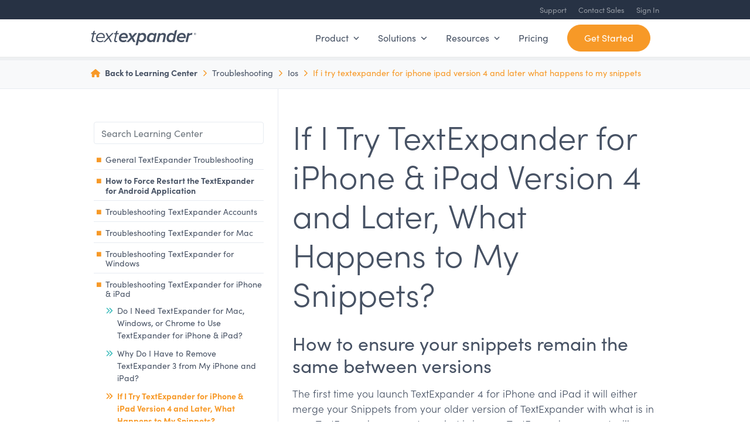

--- FILE ---
content_type: text/html; charset=UTF-8
request_url: https://textexpander.com/learn/troubleshooting/ios/if-i-try-textexpander-for-iphone-ipad-version-4-and-later-what-happens-to-my-snippets
body_size: 15337
content:
<!DOCTYPE html><html lang="en-US"><head><meta charset="UTF-8"> <script data-optimized="1" type="text/javascript">var gform;gform||(document.addEventListener("gform_main_scripts_loaded",function(){gform.scriptsLoaded=!0}),document.addEventListener("gform/theme/scripts_loaded",function(){gform.themeScriptsLoaded=!0}),window.addEventListener("DOMContentLoaded",function(){gform.domLoaded=!0}),gform={domLoaded:!1,scriptsLoaded:!1,themeScriptsLoaded:!1,isFormEditor:()=>"function"==typeof InitializeEditor,callIfLoaded:function(o){return!(!gform.domLoaded||!gform.scriptsLoaded||!gform.themeScriptsLoaded&&!gform.isFormEditor()||(gform.isFormEditor()&&console.warn("The use of gform.initializeOnLoaded() is deprecated in the form editor context and will be removed in Gravity Forms 3.1."),o(),0))},initializeOnLoaded:function(o){gform.callIfLoaded(o)||(document.addEventListener("gform_main_scripts_loaded",()=>{gform.scriptsLoaded=!0,gform.callIfLoaded(o)}),document.addEventListener("gform/theme/scripts_loaded",()=>{gform.themeScriptsLoaded=!0,gform.callIfLoaded(o)}),window.addEventListener("DOMContentLoaded",()=>{gform.domLoaded=!0,gform.callIfLoaded(o)}))},hooks:{action:{},filter:{}},addAction:function(o,r,e,t){gform.addHook("action",o,r,e,t)},addFilter:function(o,r,e,t){gform.addHook("filter",o,r,e,t)},doAction:function(o){gform.doHook("action",o,arguments)},applyFilters:function(o){return gform.doHook("filter",o,arguments)},removeAction:function(o,r){gform.removeHook("action",o,r)},removeFilter:function(o,r,e){gform.removeHook("filter",o,r,e)},addHook:function(o,r,e,t,n){null==gform.hooks[o][r]&&(gform.hooks[o][r]=[]);var d=gform.hooks[o][r];null==n&&(n=r+"_"+d.length),gform.hooks[o][r].push({tag:n,callable:e,priority:t=null==t?10:t})},doHook:function(r,o,e){var t;if(e=Array.prototype.slice.call(e,1),null!=gform.hooks[r][o]&&((o=gform.hooks[r][o]).sort(function(o,r){return o.priority-r.priority}),o.forEach(function(o){"function"!=typeof(t=o.callable)&&(t=window[t]),"action"==r?t.apply(null,e):e[0]=t.apply(null,e)})),"filter"==r)return e[0]},removeHook:function(o,r,t,n){var e;null!=gform.hooks[o][r]&&(e=(e=gform.hooks[o][r]).filter(function(o,r,e){return!!(null!=n&&n!=o.tag||null!=t&&t!=o.priority)}),gform.hooks[o][r]=e)}})</script> <meta name="viewport" content="width=device-width, initial-scale=1"><meta name="facebook-domain-verification" content="0ttgl5w5sarsr2nlsel182tues91hx" /><link rel="chrome-webstore-item" href="https://chrome.google.com/webstore/detail/mmfhhfjhpadoefoaahomoakamjcfcoil"><meta name="apple-itunes-app" content="app-id=1075927186"><link rel="profile" href="https://gmpg.org/xfn/11"><link rel="preconnect" href="https://dev.visualwebsiteoptimizer.com" /> <script data-optimized="1" type='text/javascript' id='vwoCode'>window._vwo_code||(function(){var account_id=803882,version=2.1,settings_tolerance=2000,hide_element='body',hide_element_style='opacity:0 !important;filter:alpha(opacity=0) !important;background:none !important;transition:none !important;',f=!1,w=window,d=document,v=d.querySelector('#vwoCode'),cK='_vwo_'+account_id+'_settings',cc={};try{var c=JSON.parse(localStorage.getItem('_vwo_'+account_id+'_config'));cc=c&&typeof c==='object'?c:{}}catch(e){}var stT=cc.stT==='session'?w.sessionStorage:w.localStorage;code={nonce:v&&v.nonce,use_existing_jquery:function(){return typeof use_existing_jquery!=='undefined'?use_existing_jquery:undefined},library_tolerance:function(){return typeof library_tolerance!=='undefined'?library_tolerance:undefined},settings_tolerance:function(){return cc.sT||settings_tolerance},hide_element_style:function(){return'{'+(cc.hES||hide_element_style)+'}'},hide_element:function(){if(performance.getEntriesByName('first-contentful-paint')[0]){return''}return typeof cc.hE==='string'?cc.hE:hide_element},getVersion:function(){return version},finish:function(e){if(!f){f=!0;var t=d.getElementById('_vis_opt_path_hides');if(t)t.parentNode.removeChild(t);if(e)(new Image).src='https://dev.visualwebsiteoptimizer.com/ee.gif?a='+account_id+e}},finished:function(){return f},addScript:function(e){var t=d.createElement('script');t.type='text/javascript';if(e.src){t.src=e.src}else{t.text=e.text}v&&t.setAttribute('nonce',v.nonce);d.getElementsByTagName('head')[0].appendChild(t)},load:function(e,t){var n=this.getSettings(),i=d.createElement('script'),r=this;t=t||{};if(n){i.textContent=n;d.getElementsByTagName('head')[0].appendChild(i);if(!w.VWO||VWO.caE){stT.removeItem(cK);r.load(e)}}else{var o=new XMLHttpRequest;o.open('GET',e,!0);o.withCredentials=!t.dSC;o.responseType=t.responseType||'text';o.onload=function(){if(t.onloadCb){return t.onloadCb(o,e)}if(o.status===200||o.status===304){_vwo_code.addScript({text:o.responseText})}else{_vwo_code.finish('&e=loading_failure:'+e)}};o.onerror=function(){if(t.onerrorCb){return t.onerrorCb(e)}_vwo_code.finish('&e=loading_failure:'+e)};o.send()}},getSettings:function(){try{var e=stT.getItem(cK);if(!e){return}e=JSON.parse(e);if(Date.now()>e.e){stT.removeItem(cK);return}return e.s}catch(e){return}},init:function(){if(d.URL.indexOf('__vwo_disable__')>-1)return;var e=this.settings_tolerance();w._vwo_settings_timer=setTimeout(function(){_vwo_code.finish();stT.removeItem(cK)},e);var t;if(this.hide_element()!=='body'){t=d.createElement('style');var n=this.hide_element(),i=n?n+this.hide_element_style():'',r=d.getElementsByTagName('head')[0];t.setAttribute('id','_vis_opt_path_hides');v&&t.setAttribute('nonce',v.nonce);t.setAttribute('type','text/css');if(t.styleSheet)t.styleSheet.cssText=i;else t.appendChild(d.createTextNode(i));r.appendChild(t)}else{t=d.getElementsByTagName('head')[0];var i=d.createElement('div');i.style.cssText='z-index: 2147483647 !important;position: fixed !important;left: 0 !important;top: 0 !important;width: 100% !important;height: 100% !important;background: white !important;display: block !important;';i.setAttribute('id','_vis_opt_path_hides');i.classList.add('_vis_hide_layer');t.parentNode.insertBefore(i,t.nextSibling)}var o=window._vis_opt_url||d.URL,s='https://dev.visualwebsiteoptimizer.com/j.php?a='+account_id+'&u='+encodeURIComponent(o)+'&vn='+version;if(w.location.search.indexOf('_vwo_xhr')!==-1){this.addScript({src:s})}else{this.load(s+'&x=true')}}};w._vwo_code=code;code.init()})()</script>  <script data-search-pseudo-elements async src="https://kit.fontawesome.com/9cf6467e96.js" data-search-pseudo-elements crossorigin="anonymous" data-no-optimize="1"></script> <meta name='robots' content='index, follow, max-image-preview:large, max-snippet:-1, max-video-preview:-1' /><title>If I Try TextExpander for iPhone &amp; iPad Version 4 and Later, What Happens to My Snippets?</title><meta name="description" content="The first time you launch TextExpander 4 for iPhone and iPad it will either merge your Snippets from your older version of TextExpander with what is in your TextExpander account, or or what is in your TextExpander account will overweight your local Snippets." /><link rel="canonical" href="https://textexpander.com/learn/troubleshooting/ios/if-i-try-textexpander-for-iphone-ipad-version-4-and-later-what-happens-to-my-snippets" /><meta property="og:locale" content="en_US" /><meta property="og:type" content="article" /><meta property="og:title" content="If I Try TextExpander for iPhone &amp; iPad Version 4 and Later, What Happens to My Snippets? : TextExpander Learning Center" /><meta property="og:description" content="How to ensure your snippets remain the same between versions The first time you launch TextExpander 4 for iPhone and iPad it will either merge your" /><meta property="og:url" content="https://textexpander.com/learn/troubleshooting/ios/if-i-try-textexpander-for-iphone-ipad-version-4-and-later-what-happens-to-my-snippets" /><meta property="og:site_name" content="TextExpander" /><meta property="article:publisher" content="https://www.facebook.com/TextExpander/" /><meta property="article:modified_time" content="2021-11-22T20:20:35+00:00" /><meta property="og:image" content="https://textexpander.com/wp-content/uploads/learning-center-social-e1634138624534.jpg" /><meta property="og:image:width" content="1281" /><meta property="og:image:height" content="638" /><meta property="og:image:type" content="image/jpeg" /><meta name="twitter:card" content="summary_large_image" /><meta name="twitter:site" content="@textexpander" /> <script type="application/ld+json" class="yoast-schema-graph">{"@context":"https://schema.org","@graph":[{"@type":"WebPage","@id":"https://textexpander.com/learn/troubleshooting/ios/if-i-try-textexpander-for-iphone-ipad-version-4-and-later-what-happens-to-my-snippets","url":"https://textexpander.com/learn/troubleshooting/ios/if-i-try-textexpander-for-iphone-ipad-version-4-and-later-what-happens-to-my-snippets","name":"If I Try TextExpander for iPhone & iPad Version 4 and Later, What Happens to My Snippets?","isPartOf":{"@id":"https://textexpander.com/#website"},"datePublished":"2021-10-04T20:25:00+00:00","dateModified":"2021-11-22T20:20:35+00:00","description":"The first time you launch TextExpander 4 for iPhone and iPad it will either merge your Snippets from your older version of TextExpander with what is in your TextExpander account, or or what is in your TextExpander account will overweight your local Snippets.","breadcrumb":{"@id":"https://textexpander.com/learn/troubleshooting/ios/if-i-try-textexpander-for-iphone-ipad-version-4-and-later-what-happens-to-my-snippets#breadcrumb"},"inLanguage":"en-US","potentialAction":[{"@type":"ReadAction","target":["https://textexpander.com/learn/troubleshooting/ios/if-i-try-textexpander-for-iphone-ipad-version-4-and-later-what-happens-to-my-snippets"]}]},{"@type":"BreadcrumbList","@id":"https://textexpander.com/learn/troubleshooting/ios/if-i-try-textexpander-for-iphone-ipad-version-4-and-later-what-happens-to-my-snippets#breadcrumb","itemListElement":[{"@type":"ListItem","position":1,"name":"Home","item":"https://textexpander.com/"},{"@type":"ListItem","position":2,"name":"Learning Center","item":"https://textexpander.com/learn"},{"@type":"ListItem","position":3,"name":"Troubleshooting","item":"https://textexpander.com/learn/troubleshooting"},{"@type":"ListItem","position":4,"name":"Troubleshooting TextExpander for iPhone &#038; iPad","item":"https://textexpander.com/learn/troubleshooting/ios"},{"@type":"ListItem","position":5,"name":"If I Try TextExpander for iPhone &#038; iPad Version 4 and Later, What Happens to My Snippets?"}]},{"@type":"WebSite","@id":"https://textexpander.com/#website","url":"https://textexpander.com/","name":"TextExpander","description":"Communicate Smarter","publisher":{"@id":"https://textexpander.com/#organization"},"potentialAction":[{"@type":"SearchAction","target":{"@type":"EntryPoint","urlTemplate":"https://textexpander.com/?s={search_term_string}"},"query-input":{"@type":"PropertyValueSpecification","valueRequired":true,"valueName":"search_term_string"}}],"inLanguage":"en-US"},{"@type":"Organization","@id":"https://textexpander.com/#organization","name":"TextExpander","url":"https://textexpander.com/","logo":{"@type":"ImageObject","inLanguage":"en-US","@id":"https://textexpander.com/#/schema/logo/image/","url":"https://textexpander.com/wp-content/uploads/TextExpander-app-icon-2022-1024.png","contentUrl":"https://textexpander.com/wp-content/uploads/TextExpander-app-icon-2022-1024.png","width":1024,"height":1024,"caption":"TextExpander"},"image":{"@id":"https://textexpander.com/#/schema/logo/image/"},"sameAs":["https://www.facebook.com/TextExpander/","https://x.com/textexpander","https://www.instagram.com/textexpander/","https://www.linkedin.com/company/textexpander/","https://www.youtube.com/c/TextExpanderApp"]}]}</script> <link rel='dns-prefetch' href='//cdn.iubenda.com' /><link rel='preconnect' href='https://kit.fontawesome.com' /><link rel='preconnect' href='https://use.typekit.net' /><link rel="alternate" type="application/rss+xml" title="TextExpander &raquo; Feed" href="https://textexpander.com/feed" /><link rel="alternate" type="application/rss+xml" title="TextExpander &raquo; Comments Feed" href="https://textexpander.com/comments/feed" /><link rel="alternate" title="oEmbed (JSON)" type="application/json+oembed" href="https://textexpander.com/wp-json/oembed/1.0/embed?url=https%3A%2F%2Ftextexpander.com%2Flearn%2Ftroubleshooting%2Fios%2Fif-i-try-textexpander-for-iphone-ipad-version-4-and-later-what-happens-to-my-snippets" /><link rel="alternate" title="oEmbed (XML)" type="text/xml+oembed" href="https://textexpander.com/wp-json/oembed/1.0/embed?url=https%3A%2F%2Ftextexpander.com%2Flearn%2Ftroubleshooting%2Fios%2Fif-i-try-textexpander-for-iphone-ipad-version-4-and-later-what-happens-to-my-snippets&#038;format=xml" /><link data-optimized="2" rel="stylesheet" href="https://textexpander.com/wp-content/litespeed/css/8e85eaf8557eafe3d8071a697f53cfea.css?ver=725a4" /> <script  type="text/javascript" class=" _iub_cs_skip" type="text/javascript" id="iubenda-head-inline-scripts-0">/*  */

    var _iub = _iub || [];
    _iub.csConfiguration = {
        //GDPR
        "enableGdpr":true,
        "gdprAppliesGlobally":true,

         //USA
        "enableUspr":false,
        "showBannerForUS":false,

        //CCPA
        "enableCcpa":true,
        "ccpaNoticeDisplay":false,
        "ccpaAcknowledgeOnLoad":true,
        "ccpaAcknowledgeOnDisplay": false,
        
        //LGPD
        "enableLgpd":true,
        "lgpdAppliesGlobally":false,

        //Other Setings
        "siteId":1460050,
        "cookiePolicyId":68518033, 
        "invalidateConsentWithoutLog":false,
        "lang":"en",
        "consentOnContinuedBrowsing":false,
        "countryDetection":true,

        "cookiePolicyUrl":"https://textexpander.com/cookie-policy-frame",
        "privacyPolicyUrl":"https://textexpander.com/privacy",
        "cookiePolicyInOtherWindow":false,

         //Design
        "banner":{ 
            "position":"float-center",
            "rejectButtonDisplay":true,
            "backgroundOverlay":true,
            "brandBackgroundColor":"none",
            "closeButtonDisplay":false,
            "textColor":"#273244",
            "fontSizeBody":"16px",
            "brandTextColor":"#273244",
            "acceptButtonDisplay":true,
            "explicitWithdrawal":true,
            "backgroundColor":"#F8F9FB",
            "content": "<i class='fa-duotone fa-light fa-cookie-bite fa-3x text-secondary mb-3 mt-3'><\/i><h2 id='iubenda-cs-title' class='iubenda-cs-title'>Set your cookie preferences<\/h4><p class='iub-p'>We and selected third parties use cookies or similar technologies for technical purposes and, with your consent, for other purposes as specified in the <a href='http://textexpander.com/cookie-policy' style='text-decoration:underline'>cookies policy.<\/a><\/p><p class='iub-p'>You can freely give, deny, or withdraw your consent at any time by accessing the preferences panel. Denying consent may make related features unavailable.<\/p><p class='iub-p'>Use the <strong>\"Accept\"<\/strong> button to consent. Use the <strong>\"Reject\"<\/strong> button to continue without accepting.<\/p>",
            "html": "<div class='iubenda-cs-container'><div class='iubenda-cs-content'>" + "<div class='custom-wrapper'>" + "<div class='pb-4 text-center'>%{banner_content}</div>" + "<div class='buttons iubenda-cs-opt-group'>" + "<button class='iubenda-cs-accept-btn btn btn-secondary iubenda-cs-btn-primary'>Accept</button>" + "<button class='iubenda-cs-reject-btn btn btn-secondary iubenda-cs-btn-primary'>Reject</button>" + "</div>" + "</div>" + "</div>" + "</div>"
        },
        "callback": {
            onConsentGiven: function() {
                dataLayer.push({
                    event: "iubenda_consent_given"
                });
            },
            onPreferenceNotNeeded: function() {
                dataLayer.push({
                    event: "iubenda_consent_given"
                });
            },
            onCcpaAcknowledged: function() {
                dataLayer.push({
                    event: "iubenda_consent_given"
                });
            }
        }
    };

//# sourceURL=iubenda-head-inline-scripts-0
/*  */</script> <script data-optimized="1"  type="text/javascript" charset="UTF-8" async="" class=" _iub_cs_skip" type="text/javascript" src="https://textexpander.com/wp-content/litespeed/js/b68f0ab3f79ee322eca237d88108bb03.js?ver=8bb03" id="iubenda-head-scripts-0-js"></script> <script type="text/javascript" src="https://textexpander.com/wp-includes/js/jquery/jquery.min.js?ver=3.7.1" id="jquery-core-js"></script> <link rel="EditURI" type="application/rsd+xml" title="RSD" href="https://textexpander.com/xmlrpc.php?rsd" /><meta name="generator" content="WordPress 6.9" /><link rel='shortlink' href='https://textexpander.com/?p=25348' /><link rel="alternate" type="application/feed+json" title="TextExpander &raquo; JSON Feed" href="https://textexpander.com/feed/json" /><link rel="mask-icon" href="https://textexpander.com/wp-content/themes/textexpander-web/images/icons/mask_icon.svg" color="black"><link rel="icon" type="image/png" href="https://textexpander.com/wp-content/themes/textexpander-web/images/icons/favicon16.png" sizes="16x16"><link rel="icon" type="image/png" href="https://textexpander.com/wp-content/themes/textexpander-web/images/icons/favicon32.png" sizes="32x32"><link rel="icon" type="image/png" href="https://textexpander.com/wp-content/themes/textexpander-web/images/icons/favicon96.png" sizes="96x96"><link rel="icon" type="image/png" href="https://textexpander.com/wp-content/themes/textexpander-web/images/icons/favicon128.png" sizes="128x128"><link rel="icon" type="image/png" href="https://textexpander.com/wp-content/themes/textexpander-web/images/icons/favicon196.png" sizes="196x196"><link rel="apple-touch-icon" href="https://textexpander.com/wp-content/themes/textexpander-web/images/icons/apple-touch-icon.png"><link rel="apple-touch-icon" sizes="180x180" href="https://textexpander.com/wp-content/themes/textexpander-web/images/icons/apple-touch-icon-180x180.png"><link rel="apple-touch-icon" sizes="152x152" href="https://textexpander.com/wp-content/themes/textexpander-web/images/icons/apple-touch-icon-152x152.png"><link rel="apple-touch-icon" sizes="167x167" href="https://textexpander.com/wp-content/themes/textexpander-web/images/icons/apple-touch-icon-167x167.png"><meta property="fb:app_id" content="966242223397117" />
 <script>(function(w,d,s,l,i){w[l]=w[l]||[];w[l].push({'gtm.start':
				new Date().getTime(),event:'gtm.js'});var f=d.getElementsByTagName(s)[0],
			j=d.createElement(s),dl=l!='dataLayer'?'&l='+l:'';j.async=true;j.src=
			'https://www.googletagmanager.com/gtm.js?id='+i+dl;f.parentNode.insertBefore(j,f);
		})(window,document,'script','dataLayer','GTM-K6D68D');</script> </head><body class="wp-singular learning_center-template-default single single-learning_center postid-25348 single-format-standard wp-theme-textexpander-web">
<noscript><iframe src="https://www.googletagmanager.com/ns.html?id=GTM-K6D68D" height="0" width="0" style="display:none;visibility:hidden"></iframe></noscript><nav id="site-nav"><div class="site-pre-header w-100" id="secondary-nav"><div class="container"><div class="row"><div class="col-12"><div class="d-flex justify-content-end "><div class="menu-pre-header-container"><ul id="pre-header" class="menu"><li id="menu-item-32294" class="menu-item menu-item-type-custom menu-item-object-custom menu-item-32294"><a href="/learn/troubleshooting">Support</a></li><li id="menu-item-35828" class="menu-item menu-item-type-custom menu-item-object-custom menu-item-35828"><a href="/sales">Contact Sales</a></li><li id="menu-item-32285" class="sign-in-link menu-item menu-item-type-custom menu-item-object-custom menu-item-32285"><a href="https://auth.textexpander.com/sign-in">Sign In</a></li></ul></div></div></div></div></div></div><div class="navbar navbar-expand-lg bg-white w-100" id="primary-nav"><div class="container" id="masthead"><div class="row"><div class="col-12 d-block d-lg-flex align-items-lg-center justify-content-lg-between py-lg-0"><div class="d-flex align-items-center justify-content-between" id="logoNavButton"><div class="d-flex align-items-center" >
<button class="navbar-toggler collapsed" type="button" data-toggle="collapse" data-target="#TextExpanderNavigation" aria-controls="TextExpanderNavigation" aria-expanded="false" aria-label="Toggle navigation">
<i class="fa-solid fa-fw fa-bars menu-icon"><img data-lazyloaded="1" src="[data-uri]" data-src="https://textexpander.com/wp-content/uploads/bars-solid.svg" style="height:20px"></i>
<i class="fa-solid fa-fw fa-xmark exit-icon"><img data-lazyloaded="1" src="[data-uri]" data-src="https://textexpander.com/wp-content/uploads/xmark-solid.svg" style="height:20px"></i>
</button><div class="site-title">
<a class="navbar-brand" href="https://textexpander.com/" rel="home">
<svg version="1.1" id="TextExpanderLogo" xmlns="http://www.w3.org/2000/svg" xmlns:xlink="http://www.w3.org/1999/xlink" x="0px" y="0px" viewBox="0 0 314.4 48.8" style="enable-background:new 0 0 314.4 48.8;" xml:space="preserve" aria-labelledby="uniqueTitleID uniqueDescID"><title id="uniqueTitleID">TextExpander - Unlock Your Productivity</title> <desc id="uniqueDescID">Instantly insert snippets of text from a repository of emails, boilerplate and other content, as you type – using a quick search or abbreviation. Works with Mac, Windows, Chrome, iPhone, and iPad.</desc><g><path d="M310.5,17.1c-1.7,0-3.1-1.4-3.1-3.1c0-1.7,1.4-3.1,3.1-3.1s3,1.4,3,3.1C313.5,15.8,312.1,17.1,310.5,17.1z M310.5,11.6c-1.3,0-2.4,1.1-2.4,2.5s1,2.5,2.4,2.5c1.3,0,2.4-1.1,2.4-2.5S311.8,11.6,310.5,11.6z M311.1,15.8c-0.1-0.2-0.2-0.3-0.3-0.6c-0.3-0.6-0.4-0.8-0.6-0.8h-0.1v1.4h-0.7v-3.4h1.3c0.6,0,1,0.4,1,1c0,0.5-0.3,0.9-0.8,0.9c0.1,0.1,0.1,0.1,0.1,0.2c0.2,0.2,0.8,1.3,0.8,1.3L311.1,15.8L311.1,15.8z M310.7,12.9c-0.1,0-0.2,0-0.4,0h-0.2v0.9h0.2c0.3,0,0.4,0,0.5-0.1s0.1-0.2,0.1-0.3C310.9,13.1,310.9,13,310.7,12.9z"/></g><path d="M1.7,33.7c0-0.3,0.1-1,0.2-1.5L5.7,15H1.3l0.8-3.6h4.4l1.2-5.7l4.4-1.5l-1.6,7.2h5.4L15.1,15H9.8L6.2,31.3c-0.1,0.3-0.1,0.7-0.1,1.1c0,1.6,0.9,2.5,2.6,2.5c1,0,2-0.4,2.5-0.9l-0.9,4c-0.4,0.3-1.3,0.5-2.6,0.5C4,38.5,1.7,37,1.7,33.7z"/><path d="M69.4,33.7c0-0.3,0.1-1,0.2-1.5L73.4,15H69l0.8-3.6h4.4l1.3-5.7l4.4-1.5l-1.6,7.2h5.4L82.9,15h-5.4l-3.7,16.3c-0.1,0.3-0.1,0.7-0.1,1.1c0,1.6,0.9,2.5,2.6,2.5c1,0,2-0.4,2.5-0.9l-0.9,4c-0.4,0.3-1.3,0.5-2.6,0.5C71.7,38.5,69.4,37,69.4,33.7z"/><path d="M15.4,26.8c0-8.8,6.5-16,14.9-16c6.9,0,11.4,4.8,11.4,11.5c0,1.3-0.3,2.9-0.4,3.7H19.7c0,0.2-0.1,0.9-0.1,1.3c0,4.1,3,7.9,9,7.9c2.6,0,5.5-0.9,7.6-2.6l1.4,2.8c-2.4,1.9-5.9,3.1-9.2,3.1C20.2,38.5,15.4,33.9,15.4,26.8z M37.8,23c0.1-0.2,0.1-0.8,0.1-1c0-4.4-2.8-7.8-8-7.8c-4.9,0-9,4.1-9.8,8.8H37.8z"/><path d="M58.4,37.9L52.8,27L42.5,37.8h-4.9l13.1-13.6L44,11.4h4.5l5.1,10.1l9.6-10.1h4.9L55.6,24.3l7.2,13.6H58.4z"/><g><g><path d="M96.9,38.5c-8.2,0-13.3-4.5-13.3-11.8c0-8.9,6.6-15.9,15.1-15.9c7,0,11.7,4.7,11.7,11.7c0,1.4-0.3,3.1-0.5,4l-0.1,0.2h-20v0.1c0,0.2,0,0.4,0,0.5c0,2.9,2.7,6,7.6,6c2.4,0,5.1-0.8,6.8-2.1l0.3-0.2l2,4.4l-0.2,0.1C103.7,37.4,100.2,38.5,96.9,38.5z M90.4,22.3h14.3c0-0.2,0-0.4,0-0.5c0-3.5-2.6-5.8-6.5-5.8C94,16,91.1,19.2,90.4,22.3z"/></g><g><path d="M133.2,37.9h-6.7l-0.1-0.2l-4.4-9.2l-8.7,9.3h-7.2l12.7-13.5l-6.2-12.8h6.7l4.1,8.6l7.9-8.6h7.3l-12.1,12.9L133.2,37.9z"/></g><g><path d="M139.8,47.7h-6.2l8-36.3h6.2l-0.6,2.7c2.2-2.3,4.7-3.4,7.7-3.4c6.2,0,10.2,4.3,10.2,11c0,8.2-5.2,16.7-13.9,16.7c-3.5,0-6.6-1.4-8.4-4L139.8,47.7z M143.8,29.7c1.2,2,3.7,3.3,6.5,3.3c4.1,0,8.3-3.8,8.3-10.1c0-3.9-2.5-6.6-6.1-6.6c-2.4,0-4.8,1.3-6.6,3.5L143.8,29.7z"/></g><g><path d="M177.5,38.5c-6.3,0-10.2-4.2-10.2-10.9c0-8.2,5.2-16.8,13.9-16.8c3.5,0,6.6,1.5,8.4,4l0.7-3.3h6.2l-5.9,26.4h-6.2l0.6-2.8C183,37.4,180.4,38.5,177.5,38.5z M182.1,16.3c-4.1,0-8.3,3.8-8.3,10.1c0,4,2.4,6.5,6.1,6.5c2.4,0,4.9-1.3,6.5-3.5l2.2-9.9C187.3,17.6,184.8,16.3,182.1,16.3z"/></g><g><path d="M219.7,37.9h-6.2l3.7-16.8c0.1-0.4,0.2-0.9,0.2-1.3c0-3.2-3.1-3.4-4.1-3.4c-3.1,0-5.6,1.8-7.2,3.4l-4,18.2h-6.2l5.9-26.4h6.2l-0.7,3c2.8-2.5,5.5-3.7,8.4-3.7c5.1,0,8.2,2.6,8.2,6.8c0,0.5-0.2,1.7-0.3,2.2L219.7,37.9z"/></g><g><path d="M236.1,38.5c-6.3,0-10.2-4.2-10.2-10.9c0-8.2,5.2-16.8,13.9-16.8c3.5,0,6.6,1.5,8.4,4l2.4-10.7l6.7-2.4l-8,36.3h-6.2l0.6-2.8C241.6,37.4,239.1,38.5,236.1,38.5z M240.7,16.3c-4.1,0-8.3,3.8-8.3,10.1c0,4,2.4,6.5,6.1,6.5c2.4,0,4.9-1.3,6.5-3.5l2.2-9.9C245.9,17.6,243.5,16.3,240.7,16.3z"/></g><g><path d="M269.6,38.5c-8.2,0-13.3-4.5-13.3-11.8c0-8.9,6.6-15.9,15.1-15.9c7,0,11.7,4.7,11.7,11.7c0,1.3-0.3,3.1-0.5,4l-0.1,0.2h-20v0.1c0,0.2,0,0.4,0,0.5c0,3,2.6,6,7.6,6c2.4,0,5.1-0.8,6.8-2.1l0.3-0.2l2,4.4l-0.2,0.1C276.4,37.4,273,38.5,269.6,38.5z M263.1,22.3h14.3c0-0.2,0-0.4,0-0.5c0-3.5-2.6-5.8-6.5-5.8C266.8,16,263.9,19.2,263.1,22.3z"/></g><g><path d="M288.5,37.9h-6.2l5.9-26.4h6.2l-0.7,3c2.5-2.5,5.2-3.6,8.9-3.6h0.3l-1.4,6.2l-0.3-0.1c-0.4-0.1-1.3-0.3-2.2-0.3c-2.8,0-5.3,1.8-6.6,3.4L288.5,37.9z"/></g></g></svg>
</a></div></div><div class="mobile-cta  d-block d-lg-none">
<a href="/get-started" class="btn btn-primary rounded-pill">Get Started</a></div></div><div class="d-block menu-container"><div class="collapse navbar-collapse d-lg-flex align-items-center justify-content-end" id="TextExpanderNavigation"><div class="container"><ul class="navbar-nav d-lg-flex align-items-center" aria-expanded="false"><li class="nav-item nav-sub-link">
<a class="nav-link">Product<i class="fa-solid fa-angle-down fa-xs ml-2"></i></a><div class="full-width sub-menu"><div class="container"><div class="row"><div class="col-lg-5 menu-section menu-section-bg-right"><p class="h3 mt-0">TextExpander AI: The Next Generation</p><div class="pr-lg-4"><p class="mb-3">Boost efficiency! TextExpander + AI enhances productivity, while keeping you in control. Learn more!</p></div>
<a href="/ai-solutions" class="btn btn-quaternary btn-sm">Learn more about TextExpander + AI</a></div><div class="col-lg-3 pl-lg-5 menu-section"><div class="nav-header">TextExpander Features</div><ul class="menu"><li><a href="/what-is-textexpander"><i class="fa-solid fa-fw fa-circle-question mr-3"></i>What is TextExpander</a></li><li><a href="/whats-new"><i class="fa-solid fa-fw fa-circle-star mr-3"></i>What's New</a></li><li><a href="/security"><i class="fa-solid fa-fw fa-shield-halved mr-3"></i>Security</a></li><li><a href="/templates"><i class="fa-solid fa-fw fa-file-invoice mr-3"></i>Templates</a></li></ul></div><div class="col-lg-3 menu-section"><div class="nav-header">Where it Works</div><ul class="menu"><li><a href="/windows"><i class="fa-brands fa-fw fa-windows mr-3"></i>Windows</a></li><li><a href="/mac"><i class="fa-brands fa-fw fa-apple mr-3"></i>Mac</a></li><li><a href="/chrome"><i class="fa-brands fa-fw fa-chrome mr-3"></i>Chrome</a></li><li><a href="/mobile"><i class="fa-solid fa-fw fa-mobile mr-3"></i>Mobile</a></li></ul></div></div></div><div class="sub-menu-cta"><div class="container"><div class="row"><div class="col-12 py-3">
Still have questions?<br class="d-block d-lg-none"> <a data-toggle="modal" class="schedule-meeting" data-target="#scheduleaMeeting">Schedule a demo with an expert<i class="fa-solid fa-arrow-right text-secondary ml-2"></i></a></div></div></div></div></div></li><li class="nav-item nav-sub-link">
<a class="nav-link">Solutions<i class="fa-solid fa-angle-down fa-xs ml-2"></i></a><div class="full-width sub-menu"><div class="container"><div class="row"><div class="col-lg-3 menu-section"><div class="nav-header">By User</div><ul class="menu"><li class="team-link"><a href="/business"><i class="fa-solid fa-fw fa-users mr-3"></i>For Teams</a></li><li class="individual-link"><a href="/individual"><i class="fa-solid fa-fw fa-user mr-3"></i>For Individuals</a></li></ul></div><div class="col-lg-3 menu-section"><div class="nav-header">By Function</div><ul class="menu"><li><a href="/function/customer-support"><i class="fa-solid fa-fw fa-life-ring mr-3"></i>Customer Support</a></li><li><a href="/function/healthcare"><i class="fa-solid fa-fw fa-user-doctor mr-3"></i>Healthcare Professionals</a></li><li><a href="/function/recruiting"><i class="fa-solid fa-fw fa-user-tie mr-3"></i>Recruiting</a></li><li><a href="/function/marketing"><i class="fa-solid fa-fw fa-megaphone mr-3"></i>Marketing</a></li><li><a href="/function/sales"><i class="fa-solid fa-fw fa-briefcase-blank mr-3"></i>Sales</a></li><li><a href="/function/finance"><i class="fa-solid fa-fw fa-sack-dollar mr-3"></i>Finance</a></li><li><a href="/function/software-development"><i class="fa-solid fa-fw fa-code mr-3"></i>Software Development</a></li><li><a href="/function/it-support"><i class="fa-solid fa-fw fa-server mr-function mr-3"></i>IT Support</a></li><li><a href="/function/operations"><i class="fa-solid fa-fw fa-gear mr-3"></i>Operations / Back Office</a></li></ul></div><div class="col-lg-3 menu-section"><div class="nav-header">By Industry</div><ul class="menu"><li><a href="/industry/healthcare"><i class="fa-solid fa-fw fa-kit-medical mr-3"></i>Healthcare</a></li><li><a href="/industry/software"><i class="fa-solid fa-fw fa-display-code mr-3"></i>Software</a></li><li><a href="/industry/retail"><i class="fa-solid fa-fw fa-cart-shopping mr-3"></i>Retail</a></li><li><a href="/industry/energy"><i class="fa-solid fa-fw fa-plug mr-3"></i>Energy &amp; Utilities</a></li><li><a href="/industry/hospitality"><i class="fa-solid fa-fw fa-bed mr-3"></i>Hospitality</a></li><li><a href="/industry/education"><i class="fa-solid fa-fw fa-building-columns mr-3"></i>Education</a></li><li><a href="/industry/legal"><i class="fa-solid fa-fw fa-scale-balanced mr-3"></i>Legal</a></li><li><a href="/industry/insurance"><i class="fa-solid fa-fw fa-shield-check mr-3"></i>Insurance</a></li></ul></div><div class="col-lg-3 menu-section"><div class="nav-header">Works With</div><ul class="menu"><li><a href="/integrations#integrationsSupport"><i class="fa-solid fa-fw fa-circle-z mr-3"></i>Zendesk</a></li><li><a href="/integrations#integrationsSales"><i class="fa-solid fa-fw fa-circle-s mr-3"></i>Salesforce</a></li><li><a href="/integrations#integrationsHealthcare"><i class="fa-solid fa-fw fa-circle-e mr-3"></i>Epic</a></li><li><a href="/integrations#integrationsHealthcare"><i class="fa-solid fa-fw fa-circle-c mr-3"></i>Cerner</a></li><li><a href="/integrations#integrationsSupport"><i class="fa-solid fa-fw fa-circle-h mr-3"></i>HelpScout</a></li><li><a href="/integrations"><i class="fa-solid fa-fw fa-ellipsis mr-3"></i>View All (1M+)</a></li></ul></div></div></div><div class="sub-menu-cta"><div class="container"><div class="row"><div class="col-12 py-3">
TextExpander works everywhere your team does! <br class="d-lg-none"> <a data-toggle="modal" data-target="#scheduleaMeeting" class="schedule-meeting">Schedule a demo<i class="fa-solid fa-arrow-right text-secondary ml-2"></i></a></div></div></div></div></div></li><li class="nav-item nav-sub-link">
<a class="nav-link">Resources<i class="fa-solid fa-angle-down fa-xs ml-2"></i></a><div class="full-width sub-menu"><div class="container"><div class="row"><div class="col-lg-3 menu-section"><div class="nav-header">Explore</div><ul class="menu"><li><a href="/whats-new"><i class="fa-solid fa-fw fa-circle-star mr-3"></i>What's New</a></li><li><a href="/blog"><i class="fa-solid fa-fw fa-square-rss mr-3"></i>Blog</a></li><li><a href="/webinar"><i class="fa-solid fa-fw fa-desktop mr-3"></i>Webinars</a></li><li><a href="/templates"><i class="fa-solid fa-fw fa-file-invoice mr-3"></i>Templates</a></li><li><a href="/download"><i class="fa-solid fa-fw fa-download mr-3"></i>Downloads</a></li><li><a href="https://community.textexpander.com"><i class="fa-solid fa-fw fa-users mr-3"></i>Community</a></li></ul></div><div class="col-lg-3 menu-section"><div class="nav-header">Support</div><ul class="menu"><li><a href="/learn"><i class="fa-solid fa-fw fa-lightbulb mr-3"></i>Learning Center</a></li><li><a href="/learn/getting-started"><i class="fa-solid fa-fw fa-flag mr-3"></i>Getting Started</a></li><li><a href="/learn/getting-started/getting-started-for-admin"><i class="fa-solid fa-fw fa-rocket-launch mr-3"></i>Admin Starter Guide</a></li><li><a href="/learn/troubleshooting"><i class="fa-solid fa-fw fa-diamond-exclamation mr-3"></i>Troubleshooting</a></li><li><a href="/contact"><i class="fa-solid fa-fw fa-messages mr-3"></i>Contact Us</a></li></ul></div><div class="col-lg-6 menu-section p-lg-4 menu-section-bg-left">
<a href="/ebook/the-state-of-customer-support-technology-report">
<img data-lazyloaded="1" src="[data-uri]" data-src="https://textexpander.com/wp-content/uploads/community-menu-ad2.jpg" style="max-width: 300px;" class="shadow mb-4" width="300" height="210" alt="TextExpander Community"></a>
<img data-lazyloaded="1" src="[data-uri]" data-src="https://textexpander.com/wp-content/uploads/te-community-1.svg"  alt="TextExpander Community" width="350" height="31" class="mb-3"><p class="mt-0 mb-4">Ask questions, get support, or trade ideas with fellow users and our product team – all in the TextExpander Community.</p>
<a href="https://community.textexpander.com" class="btn btn-secondary btn-sm">Join the Community</a></div></div></div><div class="sub-menu-cta"><div class="container"><div class="row"><div class="col-12 py-3">
<a href="/download" class="mr-lg-5">Download TextExpander<i class="fa-solid fa-download text-secondary ml-2"></i></a><br class="d-lg-none"> Need Help? <a href="/contact">Contact Support<i class="fa-sharp fa-solid fa-circle-question text-secondary ml-2"></i></a></div></div></div></div></div></li><li class="nav-item"><a href="/pricing" class="nav-link">Pricing</a></li><li class="nav-item d-none d-lg-block"><a href="/get-started" class="ml-lg-3 nav-link nav-link-button">Get Started</a></li></ul></div></div></div></div></div></div></div></nav><div class="overlay"></div><div id="page" class="site"> <script>jQuery(document).ready(function($){$('.overlay').on("click",function(){$('.nav-sub-link').removeClass('active');$('.sub-menu').offset({left:-9999});$('.sub-menu').css('position','absolute');$('.overlay').hide();$('#beacon-container').show();$('.overlay').hide();$('.navbar-toggler .exit-icon').animate({opacity:0,deg:90},{step:function(now,fx){$(this).css('-webkit-transform','rotate('+now+'deg)');$(this).css('-moz-transform','rotate('+now+'deg)');$(this).css('transform','rotate('+now+'deg)')},duration:600});$('#primary-nav .navbar-collapse').collapse('hide')
$('.navbar-toggler .menu-icon').stop(!0,!0).delay(300).animate({opacity:1},600)})
function mobileToggle(){if($('#primary-nav .navbar-toggler').hasClass('collapsed')){$('#beacon-container').hide();$('.overlay').show();$('.navbar-toggler .menu-icon').animate({opacity:0},{duration:200});$('.navbar-toggler .exit-icon').animate({opacity:1,deg:-90},{step:function(now,fx){$(this).css('-webkit-transform','rotate('+now+'deg)');$(this).css('-moz-transform','rotate('+now+'deg)');$(this).css('transform','rotate('+now+'deg)')},duration:'slow'},'linear')}else{$('#beacon-container').show();$('.overlay').hide();$('.navbar-toggler .exit-icon').animate({opacity:0,deg:90},{step:function(now,fx){$(this).css('-webkit-transform','rotate('+now+'deg)');$(this).css('-moz-transform','rotate('+now+'deg)');$(this).css('transform','rotate('+now+'deg)')},duration:600});$('.navbar-toggler .menu-icon').stop(!0,!0).delay(300).animate({opacity:1},600)}}
$('#primary-nav .navbar-toggler').on('click',function(){mobileToggle()})
let sitePreHeaderHeight=$('#secondary-nav').height();function reset(){$('.nav-sub-link').off();$("#primary-nav").removeClass('position-fixed');$("#primary-nav").removeClass('scroll');$('.nav-sub-link').removeClass('active');$('.nav-sub-link').find('.sub-menu').offset({left:-9999});$('.sub-menu').css('position','absolute')}
function scroll(){if($(window).scrollTop()>sitePreHeaderHeight){$("#primary-nav").addClass('scroll');let navHeight=$("#primary-nav").height();$("body").css('padding-top',navHeight)}else{$("#primary-nav").removeClass('scroll');$("body").removeClass('scroll');$("body").css('padding-top',0)}}
function resize(){reset();if($(window).width()>991){scroll();$('.nav-sub-link').on("mouseenter",function(object){$(this).addClass('active');$(this).find('.sub-menu').offset({left:0});$('.overlay').show()}).on("mouseleave",function(object){$(this).removeClass('active');$(this).find('.sub-menu').offset({left:-9999});$('.overlay').hide()})}else{$('.nav-sub-link').on("click",function(object){if($(this).hasClass('active')){$(this).removeClass('active');$(this).find('.sub-menu').offset({left:-9999});$(this).find('.sub-menu').css('position','absolute')}else{$('.nav-sub-link').removeClass('active');$('.sub-menu').offset({left:-9999});$('.sub-menu').css('position','absolute');$(this).find('.sub-menu').offset({left:0});$(this).addClass('active');$(this).find('.sub-menu').css('position','relative')}})}}
$(window).scroll(function(){if($(window).width()<992){if($('#primary-nav .navbar-toggler').hasClass('collapsed')){scroll()}}else{scroll()}});resize();$(window).on("resize",function(){resize()})})</script> <div class="modal fade" id="scheduleaMeeting" tabindex="-1" aria-labelledby="scheduleaMeeting" aria-hidden="true"><div class="modal-dialog modal-lg modal-dialog-centered"><div class="modal-content border-0 position-relative" style="overflow: hidden;background:none!important">
<button type="button" class="close position-absolute p-3" data-dismiss="modal" aria-label="Close" style="z-index: 100;right:0;">
<span aria-hidden="true"><i class="fa-duotone fa-circle-xmark fa-lg" style="--fa-secondary-opacity: 1.0;--fa-primary-opacity: 1.0;--fa-primary-color: white;--fa-secondary-color: black;"></i></span>
</button><div class="meetings-iframe-container" data-src="https://meetings.hubspot.com/mleising/textexpander-consultation?embed=true"></div> <script data-optimized="1" type="text/javascript" src="https://textexpander.com/wp-content/litespeed/js/1126784a3d8327642599daa1127a422e.js?ver=a422e"></script> </div></div></div><div id="content" class="site-content"><div class="full-width bg-light" style="border-bottom: 1px solid var(--light);"><div class="container"><div class="row"><div class="col-lg-12"><div class="pt-3 pb-3 mb-0 small">
<a href='/learn' class='text-nowrap mr-2'><i class='fas fa-home-alt text-primary mr-2'></i><strong>Back to Learning Center</strong></a><span class='text-nowrap'><i class='mr-2 far fa-angle-right text-primary'></i><a href='https://textexpander.com/learn/troubleshooting' class='mr-2'>Troubleshooting</a></span><span class='text-nowrap'><i class='mr-2 far fa-angle-right text-primary'></i><a href='https://textexpander.com/learn/troubleshooting/ios' class='mr-2'>Ios</a></span><span aria-current='page' class='text-primary text-nowrap'><i class='mr-2 far fa-angle-right text-primary'></i>If i try textexpander for iphone ipad version 4 and later what happens to my snippets</span></div></div></div></div></div><div class="container learning-center p-0 mt-0"><div class="row d-flex align-content-stretch"><div class="col-lg-4 col-md-5 d-print-none pr-md-4" style="border-right:1px solid var(--light);"><div class="side-bar mt-5 mb-md-5"><div class="pt-2"><div class="position-absolute d-md-none d-block">
<button class="btn btn-primary" data-toggle="collapse" href="#user-guide-menu" role="button" aria-expanded="false" aria-controls="user-guide-menu">
<i class="fal fa-bars"></i>
</button></div><div class="mw-100 ml-md-0" style="margin-left:65px;width:calc(100% - 65px;)"><form role="search" action="/learn/" method="get" id="searchform"><div class=""><div class="form-group mb-2">
<input class="form-control rounded" type="text" name="s" value="" placeholder="Search Learning Center">
<input type="hidden" name="post_type" value="learning_center"></div></div></form></div></div><div class="navbar navbar-expand-lg collapse d-md-block pl-0" id="user-guide-menu"><nav><ul class='nav-side-bar'><li class='ug-t1-l t1-n1 '><a class='ug-t1-a' href='https://textexpander.com/learn/troubleshooting/general'>General TextExpander Troubleshooting</a><ul class='ug-t1-u'><li class='ug-t2-l '><a class='ug-t2-a' href='https://textexpander.com/learn/troubleshooting/general/troubleshooting-issues-with-the-clipboard'>Troubleshooting Issues with the Clipboard</a></li><li class='ug-t2-l '><a class='ug-t2-a' href='https://textexpander.com/learn/troubleshooting/general/textexpander-only-expands-the-letter-v'>TextExpander only expands the letter “v”</a></li><li class='ug-t2-l '><a class='ug-t2-a' href='https://textexpander.com/learn/troubleshooting/general/date-picker-fill-in-not-working-update-your-app-to-fix-it'>Date Picker Fill-in not working? Update your app to fix it.</a></li><li class='ug-t2-l '><a class='ug-t2-a' href='https://textexpander.com/learn/troubleshooting/general/snippets-disappeared'>How Do I Get Back Snippets That Disappeared?</a></li><li class='ug-t2-l '><a class='ug-t2-a' href='https://textexpander.com/learn/troubleshooting/general/basic-troubleshooting-when-textexpander-isnt-working'>Basic Troubleshooting When TextExpander Isn't Working</a></li><li class='ug-t2-l '><a class='ug-t2-a' href='https://textexpander.com/learn/troubleshooting/general/whats-the-status-of-the-textexpander-server'>What's the Status of the TextExpander Server?</a></li><li class='ug-t2-l '><a class='ug-t2-a' href='https://textexpander.com/learn/troubleshooting/general/how-do-i-get-textexpander-to-work-with-quicken'>How Do I Get TextExpander To Work With Quicken?</a></li><li class='ug-t2-l '><a class='ug-t2-a' href='https://textexpander.com/learn/troubleshooting/general/signing-out-of-the-textexpander-app'>Signing Out Of The TextExpander App</a></li><li class='ug-t2-l '><a class='ug-t2-a' href='https://textexpander.com/learn/troubleshooting/general/why-are-snippets-in-the-app-and-on-the-website-different'>Why Are Snippets in the App and on the Website Different?</a></li><li class='ug-t2-l '><a class='ug-t2-a' href='https://textexpander.com/learn/troubleshooting/general/snippets-are-not-the-same-on-all-devices'>Snippets Are Not The Same On All Devices</a></li><li class='ug-t2-l '><a class='ug-t2-a' href='https://textexpander.com/learn/troubleshooting/general/why-are-my-team-statistics-emails-showing-more-time-saved'>Why are my Team Statistics emails showing more time saved?</a></li></ul></li><li class='ug-t1-l t1-n2 '><a class='ug-t1-a' href='https://textexpander.com/learn/troubleshooting/how-to-force-restart-the-textexpander-for-android-application'><strong>How to Force Restart the TextExpander for Android Application</strong></a></li><li class='ug-t1-l t1-n3 '><a class='ug-t1-a' href='https://textexpander.com/learn/troubleshooting/accounts'>Troubleshooting TextExpander Accounts</a><ul class='ug-t1-u'><li class='ug-t2-l '><a class='ug-t2-a' href='https://textexpander.com/learn/troubleshooting/accounts/proxy-settings-for-security'>Proxy Settings for Security</a></li><li class='ug-t2-l '><a class='ug-t2-a' href='https://textexpander.com/learn/troubleshooting/accounts/how-do-i-reactivate-my-account'>How Do I Reactivate My Account?</a></li><li class='ug-t2-l '><a class='ug-t2-a' href='https://textexpander.com/learn/troubleshooting/accounts/add-licenses'>How To Add Licenses By Inviting Members</a></li><li class='ug-t2-l '><a class='ug-t2-a' href='https://textexpander.com/learn/troubleshooting/accounts/trouble-signing-into-textexpander'>Trouble Signing Into TextExpander</a></li></ul></li><li class='ug-t1-l t1-n4 '><a class='ug-t1-a' href='https://textexpander.com/learn/troubleshooting/mac'>Troubleshooting TextExpander for Mac</a><ul class='ug-t1-u'><li class='ug-t2-l '><a class='ug-t2-a' href='https://textexpander.com/learn/troubleshooting/mac/troubleshooting-textexpander-window-open-ventura-mac'>TextExpander Window Remains Open at Login in macOS 13 Ventura</a></li><li class='ug-t2-l '><a class='ug-t2-a' href='https://textexpander.com/learn/troubleshooting/mac/how-do-i-respond-to-yosemites-textexpander-helper-warning'>How Do I Respond to Yosemite's TextExpander Helper Warning?</a></li><li class='ug-t2-l '><a class='ug-t2-a' href='https://textexpander.com/learn/troubleshooting/mac/why-textexpander-requests-browser-automation-access-on-mac'>Why TextExpander Requests Browser Automation Access on Mac</a></li><li class='ug-t2-l '><a class='ug-t2-a' href='https://textexpander.com/learn/troubleshooting/mac/how-do-i-add-fonts-to-textexpander-for-macos'>How do I add fonts to TextExpander for MacOS?</a></li><li class='ug-t2-l '><a class='ug-t2-a' href='https://textexpander.com/learn/troubleshooting/mac/why-am-i-getting-an-update-error-message'>Why Am I Getting an Update Error! Message?</a></li><li class='ug-t2-l '><a class='ug-t2-a' href='https://textexpander.com/learn/troubleshooting/mac/if-i-try-textexpander-version-6-and-later-what-happens-to-my-snippets'>If I Try TextExpander Version 6 and Later, What Happens to My Snippets?</a></li><li class='ug-t2-l '><a class='ug-t2-a' href='https://textexpander.com/learn/troubleshooting/mac/what-should-i-do-if-textexpander-crashes-on-macos'>What Should I Do if TextExpander Crashes on macOS?</a></li></ul></li><li class='ug-t1-l t1-n5 '><a class='ug-t1-a' href='https://textexpander.com/learn/troubleshooting/windows'>Troubleshooting TextExpander for Windows</a><ul class='ug-t1-u'><li class='ug-t2-l '><a class='ug-t2-a' href='https://textexpander.com/learn/troubleshooting/windows/using-textexpander-on-windows-arm-based-devices'>Using TextExpander on Windows Arm-based devices</a></li><li class='ug-t2-l '><a class='ug-t2-a' href='https://textexpander.com/learn/troubleshooting/windows/textexpander-missing-from-the-system-tray-on-windows'>TextExpander Missing from the System Tray on Windows</a></li><li class='ug-t2-l '><a class='ug-t2-a' href='https://textexpander.com/learn/troubleshooting/windows/how-do-i-set-textexpander-to-work-with-webroot-in-chrome-firefox'>How Do I Set TextExpander To Work With Webroot In Chrome/Firefox?</a></li><li class='ug-t2-l '><a class='ug-t2-a' href='https://textexpander.com/learn/troubleshooting/windows/do-i-have-admin-privileges-in-my-textexpander-for-windows-account'>Do I have Admin privileges in my TextExpander for Windows account?</a></li></ul></li><li class='ug-t1-l t1-n6 parent '><a class='parent ug-t1-a' href='https://textexpander.com/learn/troubleshooting/ios'>Troubleshooting TextExpander for iPhone & iPad</a><ul class='ug-t1-u'><li class='ug-t2-l '><a class='ug-t2-a' href='https://textexpander.com/learn/troubleshooting/ios/do-i-need-textexpander-for-mac-windows'>Do I Need TextExpander for Mac, Windows, or Chrome to Use TextExpander for iPhone & iPad?</a></li><li class='ug-t2-l '><a class='ug-t2-a' href='https://textexpander.com/learn/troubleshooting/ios/why-do-i-have-to-remove-textexpander-3-from-my-iphone-and-ipad'>Why Do I Have to Remove TextExpander 3 from My iPhone and iPad?</a></li><li class='ug-t2-l current '><a class='ug-t2-a' href='https://textexpander.com/learn/troubleshooting/ios/if-i-try-textexpander-for-iphone-ipad-version-4-and-later-what-happens-to-my-snippets'>If I Try TextExpander for iPhone & iPad Version 4 and Later, What Happens to My Snippets?</a></li><li class='ug-t2-l '><a class='ug-t2-a' href='https://textexpander.com/learn/troubleshooting/ios/why-is-the-textexpander-keyboard-not-expanding-snippets-in-iphone-ipad'>Why Is The TextExpander Keyboard Not Expanding Snippets In iPhone/iPad?</a></li><li class='ug-t2-l '><a class='ug-t2-a' href='https://textexpander.com/learn/troubleshooting/ios/how-do-i-fix-snippets-not-expanding-in-supported-app'>How Do I Fix Snippets Not Expanding In Supported App?</a></li></ul></li></ul></nav></div></div></div><div class="col-lg-8 col-md-7 w100-print pl-md-4"><div id="primary" class="content-area"><main id="main" class="site-main"><article id="post-25348" class="post-25348 learning_center type-learning_center status-publish format-standard hentry"><div class="entry-content"><h1 class="mt-5 mb-4">If I Try TextExpander for iPhone &#038; iPad Version 4 and Later, What Happens to My Snippets?</h1><h2 class="wp-block-heading" id="h-how-to-ensure-your-snippets-remain-the-same-between-versions">How to ensure your snippets remain the same between versions</h2><p>The first time you launch TextExpander 4 for iPhone and iPad it will either merge your Snippets from your older version of TextExpander with what is in your TextExpander account or what is in your TextExpander account will override your local Snippets.</p><p>We recommend you do *not* keep both versions of TextExpander installed on your device at the same time. But, TextExpander 4 for iPhone and iPad stores its local data in a different file, so if you install the older version of TextExpander touch, all your Snippets will remain as they were.</p></div></article></main></div></div></div></div></div><div class="pre-footer text-center text-white pb-4 pt-4"><h2 class="text-white">Try TextExpander</h2>
<a href='https://textexpander.com/get-started' id='' class='te-signup-btn btn-te-cta  btn btn-primary btn-lg rounded-pill'>Get started for FREE</a><p><small>No credit card required</small></p></div><div class="footer full-width text-white pb-4 pt-4 text-left" id="teWebFooter"><div class="container"><div class="row pb-4 pt-4 social-icons"><div class="col-12">
<a href="https://www.linkedin.com/company/textexpander" title="follow TextExpander on LinkedIn"><i class="fa-3x fab fa-linkedin-in pr-3"></i></a>
<a href="https://www.twitter.com/textexpander" title="follow TextExpander on Twitter"><i class="fa-3x fab fa-x-twitter pr-3"></i></a>
<a href="https://www.youtube.com/TextExpanderApp" title="follow TextExpander on YouTube"><i class="fa-3x fab fa-youtube pr-3 pt-1"></i></a></div></div><div class="row pb-4 pt-4 footer-menu"><div class="col-sm-3"><div class="text-uppercase text-white-50 small"><strong>TextExpander</strong></div><div class="menu-footer-textexpander-menu-container"><ul id="footer-textexpander" class="menu"><li id="menu-item-16288" class="menu-item menu-item-type-custom menu-item-object-custom menu-item-16288"><a href="/get-started">Start Free Trial</a></li><li id="menu-item-31499" class="menu-item menu-item-type-post_type menu-item-object-page menu-item-31499"><a href="https://textexpander.com/pricing">Pricing</a></li><li id="menu-item-78412" class="menu-item menu-item-type-custom menu-item-object-custom menu-item-78412"><a href="https://textexpander.com/templates">Templates</a></li><li id="menu-item-21774" class="menu-item menu-item-type-post_type menu-item-object-page menu-item-21774"><a href="https://textexpander.com/download">Download</a></li><li id="menu-item-89091" class="menu-item menu-item-type-post_type menu-item-object-page menu-item-89091"><a href="https://textexpander.com/what-is-textexpander">Features</a></li><li id="menu-item-16287" class="menu-item menu-item-type-custom menu-item-object-custom menu-item-16287"><a href="https://auth.textexpander.com/sign-in">Sign In</a></li></ul></div></div><div class="col-sm-3"><div class="text-uppercase text-white-50 small"><strong>Learn</strong></div><div class="menu-footer-support-menu-container"><ul id="footer-support" class="menu"><li id="menu-item-28789" class="menu-item menu-item-type-custom menu-item-object-custom menu-item-28789"><a href="/learn">Learning Center</a></li><li id="menu-item-64969" class="menu-item menu-item-type-custom menu-item-object-custom menu-item-64969"><a href="/webinar">Webinars</a></li><li id="menu-item-61999" class="menu-item menu-item-type-post_type menu-item-object-learning_center menu-item-61999"><a href="https://textexpander.com/learn/getting-started/getting-started-textexpander-101-webinar">Getting Started</a></li><li id="menu-item-61998" class="menu-item menu-item-type-post_type menu-item-object-learning_center current-learning_center-ancestor menu-item-61998"><a href="https://textexpander.com/learn/troubleshooting">Troubleshooting</a></li><li id="menu-item-90117" class="menu-item menu-item-type-custom menu-item-object-custom menu-item-90117"><a href="/contact">Contact</a></li><li id="menu-item-90118" class="menu-item menu-item-type-custom menu-item-object-custom menu-item-90118"><a href="https://community.textexpander.com">Community</a></li></ul></div></div><div class="col-sm-3"><div class="text-uppercase text-white-50 small"><strong>Blog</strong></div><div class="menu-footer-blog-menu-container"><ul id="footer-blog" class="menu"><li id="menu-item-16467" class="menu-item menu-item-type-post_type menu-item-object-page current_page_parent menu-item-16467"><a href="https://textexpander.com/blog">Blog Home</a></li><li id="menu-item-90116" class="menu-item menu-item-type-taxonomy menu-item-object-category menu-item-90116"><a href="https://textexpander.com/category/maximizing-productivity">Productivity</a></li><li id="menu-item-90113" class="menu-item menu-item-type-taxonomy menu-item-object-category menu-item-90113"><a href="https://textexpander.com/category/profession/customer-support">Customer Support</a></li><li id="menu-item-90114" class="menu-item menu-item-type-taxonomy menu-item-object-category menu-item-90114"><a href="https://textexpander.com/category/profession/medicine">Healthcare</a></li><li id="menu-item-90115" class="menu-item menu-item-type-taxonomy menu-item-object-category menu-item-90115"><a href="https://textexpander.com/category/elevating-work/automation">Automation</a></li></ul></div></div><div class="col-sm-3"><div class="text-uppercase text-white-50 small"><strong>Company</strong></div><div class="menu-footer-company-menu-container"><ul id="footer-smile" class="menu"><li id="menu-item-16299" class="menu-item menu-item-type-custom menu-item-object-custom menu-item-16299"><a href="/about">About TextExpander</a></li><li id="menu-item-88827" class="menu-item menu-item-type-custom menu-item-object-custom menu-item-88827"><a href="/partners/affiliates">Become an Affiliate</a></li><li id="menu-item-16301" class="menu-item menu-item-type-custom menu-item-object-custom menu-item-16301"><a href="/partners">Partner with TextExpander</a></li><li id="menu-item-16300" class="menu-item menu-item-type-custom menu-item-object-custom menu-item-16300"><a href="/jobs">Jobs</a></li><li id="menu-item-35474" class="menu-item menu-item-type-custom menu-item-object-custom menu-item-35474"><a href="/press">Press</a></li></ul></div></div></div><div class="row"><div class="col-lg-12 footer-submenu pb-4"><p class="mb-0 text-white"><small>&copy; 2026  TextExpander, Inc. TextExpander is a registered trademark.</small></p></div></div><div class="row align-items-center pb-4"><div class="col-lg-6"><div class="footer-submenu"><div class="menu-footer-policy-menu-container"><ul id="footer-policy" class="menu"><li id="menu-item-16324" class="menu-item menu-item-type-post_type menu-item-object-page menu-item-privacy-policy menu-item-16324"><a target="_blank" rel="privacy-policy" href="https://textexpander.com/privacy">Privacy Policy</a></li><li id="menu-item-16323" class="menu-item menu-item-type-post_type menu-item-object-page menu-item-16323"><a target="_blank" href="https://textexpander.com/terms">Terms of Service</a></li><li id="menu-item-29111" class="menu-item menu-item-type-post_type menu-item-object-page menu-item-29111"><a target="_blank" href="https://textexpander.com/security">Security</a></li><li id="menu-item-94151" class="menu-item menu-item-type-custom menu-item-object-custom menu-item-94151"><a href="https://status.textexpander.com">Status</a></li><li id="menu-item-81200" class="menu-item menu-item-type-custom menu-item-object-custom menu-item-81200"><a target="_blank" href="https://trust.textexpander.com">Trust</a></li></ul></div></div><div></div></div><div class="col-lg-6 text-right">
<a class="d-none" href="https://textexpander.com/new-privacy#further-info-us-users" class="iub__us-widget__link iubenda-cs-uspr-link btn btn-outline-inverted btn-sm">Notice at collection</a>
<a href='#' class='iubenda-cs-preferences-link btn btn-outline-inverted btn-sm rounded-pill' style="border:1px solid var(--medium-dark)"><i class="fa-solid fa-toggle-off mr-2 text-secondary"></i>Your privacy choices</a></div></div><div class="row pb-5"><div class="col-12">
<a href='#' class='iubenda-cs-preferences-link text-white' style="font-size:.7875rem">  <i class="fa-solid fa-ban mr-2"></i>Do not sell or share my personal information</a></div></div></div></div> <script type="speculationrules">{"prefetch":[{"source":"document","where":{"and":[{"href_matches":"/*"},{"not":{"href_matches":["/wp-*.php","/wp-admin/*","/wp-content/uploads/*","/wp-content/*","/wp-content/plugins/*","/wp-content/themes/textexpander-web/*","/*\\?(.+)"]}},{"not":{"selector_matches":"a[rel~=\"nofollow\"]"}},{"not":{"selector_matches":".no-prefetch, .no-prefetch a"}}]},"eagerness":"conservative"}]}</script> <script data-optimized="1" type="text/javascript" src="https://textexpander.com/wp-content/litespeed/js/3e8c0e75053e087b12b773c69bc44dc4.js?ver=38d0e" id="textexpander-navigation-js"></script> <script data-optimized="1" type="text/javascript" id="textexpander_misc-js-extra">var textexpander_misc_vars={"signupEndpoint":"https://rest-prod.tenet.textexpander.com/account/signup","googleAuth":"https://auth.textexpander.com/social-auth"}</script> <script data-optimized="1" type="text/javascript" src="https://textexpander.com/wp-content/litespeed/js/69f3705138c31d4c6d68e7a0f3856260.js?ver=b2d86" id="textexpander_misc-js"></script> <script data-optimized="1" type="text/javascript" src="https://textexpander.com/wp-content/litespeed/js/2efd5e5599df66f49ace6fd362e1e663.js?ver=c7c03" id="textexpander-bootstrap-script-js"></script> <script data-optimized="1" type="text/javascript" src="https://textexpander.com/wp-content/litespeed/js/e6c40b008bca64599cbc5f5b377c92ba.js?ver=a2c65" id="textexpander-skip-link-focus-fix-js"></script> <script data-no-optimize="1">window.lazyLoadOptions=Object.assign({},{threshold:300},window.lazyLoadOptions||{});!function(t,e){"object"==typeof exports&&"undefined"!=typeof module?module.exports=e():"function"==typeof define&&define.amd?define(e):(t="undefined"!=typeof globalThis?globalThis:t||self).LazyLoad=e()}(this,function(){"use strict";function e(){return(e=Object.assign||function(t){for(var e=1;e<arguments.length;e++){var n,a=arguments[e];for(n in a)Object.prototype.hasOwnProperty.call(a,n)&&(t[n]=a[n])}return t}).apply(this,arguments)}function o(t){return e({},at,t)}function l(t,e){return t.getAttribute(gt+e)}function c(t){return l(t,vt)}function s(t,e){return function(t,e,n){e=gt+e;null!==n?t.setAttribute(e,n):t.removeAttribute(e)}(t,vt,e)}function i(t){return s(t,null),0}function r(t){return null===c(t)}function u(t){return c(t)===_t}function d(t,e,n,a){t&&(void 0===a?void 0===n?t(e):t(e,n):t(e,n,a))}function f(t,e){et?t.classList.add(e):t.className+=(t.className?" ":"")+e}function _(t,e){et?t.classList.remove(e):t.className=t.className.replace(new RegExp("(^|\\s+)"+e+"(\\s+|$)")," ").replace(/^\s+/,"").replace(/\s+$/,"")}function g(t){return t.llTempImage}function v(t,e){!e||(e=e._observer)&&e.unobserve(t)}function b(t,e){t&&(t.loadingCount+=e)}function p(t,e){t&&(t.toLoadCount=e)}function n(t){for(var e,n=[],a=0;e=t.children[a];a+=1)"SOURCE"===e.tagName&&n.push(e);return n}function h(t,e){(t=t.parentNode)&&"PICTURE"===t.tagName&&n(t).forEach(e)}function a(t,e){n(t).forEach(e)}function m(t){return!!t[lt]}function E(t){return t[lt]}function I(t){return delete t[lt]}function y(e,t){var n;m(e)||(n={},t.forEach(function(t){n[t]=e.getAttribute(t)}),e[lt]=n)}function L(a,t){var o;m(a)&&(o=E(a),t.forEach(function(t){var e,n;e=a,(t=o[n=t])?e.setAttribute(n,t):e.removeAttribute(n)}))}function k(t,e,n){f(t,e.class_loading),s(t,st),n&&(b(n,1),d(e.callback_loading,t,n))}function A(t,e,n){n&&t.setAttribute(e,n)}function O(t,e){A(t,rt,l(t,e.data_sizes)),A(t,it,l(t,e.data_srcset)),A(t,ot,l(t,e.data_src))}function w(t,e,n){var a=l(t,e.data_bg_multi),o=l(t,e.data_bg_multi_hidpi);(a=nt&&o?o:a)&&(t.style.backgroundImage=a,n=n,f(t=t,(e=e).class_applied),s(t,dt),n&&(e.unobserve_completed&&v(t,e),d(e.callback_applied,t,n)))}function x(t,e){!e||0<e.loadingCount||0<e.toLoadCount||d(t.callback_finish,e)}function M(t,e,n){t.addEventListener(e,n),t.llEvLisnrs[e]=n}function N(t){return!!t.llEvLisnrs}function z(t){if(N(t)){var e,n,a=t.llEvLisnrs;for(e in a){var o=a[e];n=e,o=o,t.removeEventListener(n,o)}delete t.llEvLisnrs}}function C(t,e,n){var a;delete t.llTempImage,b(n,-1),(a=n)&&--a.toLoadCount,_(t,e.class_loading),e.unobserve_completed&&v(t,n)}function R(i,r,c){var l=g(i)||i;N(l)||function(t,e,n){N(t)||(t.llEvLisnrs={});var a="VIDEO"===t.tagName?"loadeddata":"load";M(t,a,e),M(t,"error",n)}(l,function(t){var e,n,a,o;n=r,a=c,o=u(e=i),C(e,n,a),f(e,n.class_loaded),s(e,ut),d(n.callback_loaded,e,a),o||x(n,a),z(l)},function(t){var e,n,a,o;n=r,a=c,o=u(e=i),C(e,n,a),f(e,n.class_error),s(e,ft),d(n.callback_error,e,a),o||x(n,a),z(l)})}function T(t,e,n){var a,o,i,r,c;t.llTempImage=document.createElement("IMG"),R(t,e,n),m(c=t)||(c[lt]={backgroundImage:c.style.backgroundImage}),i=n,r=l(a=t,(o=e).data_bg),c=l(a,o.data_bg_hidpi),(r=nt&&c?c:r)&&(a.style.backgroundImage='url("'.concat(r,'")'),g(a).setAttribute(ot,r),k(a,o,i)),w(t,e,n)}function G(t,e,n){var a;R(t,e,n),a=e,e=n,(t=Et[(n=t).tagName])&&(t(n,a),k(n,a,e))}function D(t,e,n){var a;a=t,(-1<It.indexOf(a.tagName)?G:T)(t,e,n)}function S(t,e,n){var a;t.setAttribute("loading","lazy"),R(t,e,n),a=e,(e=Et[(n=t).tagName])&&e(n,a),s(t,_t)}function V(t){t.removeAttribute(ot),t.removeAttribute(it),t.removeAttribute(rt)}function j(t){h(t,function(t){L(t,mt)}),L(t,mt)}function F(t){var e;(e=yt[t.tagName])?e(t):m(e=t)&&(t=E(e),e.style.backgroundImage=t.backgroundImage)}function P(t,e){var n;F(t),n=e,r(e=t)||u(e)||(_(e,n.class_entered),_(e,n.class_exited),_(e,n.class_applied),_(e,n.class_loading),_(e,n.class_loaded),_(e,n.class_error)),i(t),I(t)}function U(t,e,n,a){var o;n.cancel_on_exit&&(c(t)!==st||"IMG"===t.tagName&&(z(t),h(o=t,function(t){V(t)}),V(o),j(t),_(t,n.class_loading),b(a,-1),i(t),d(n.callback_cancel,t,e,a)))}function $(t,e,n,a){var o,i,r=(i=t,0<=bt.indexOf(c(i)));s(t,"entered"),f(t,n.class_entered),_(t,n.class_exited),o=t,i=a,n.unobserve_entered&&v(o,i),d(n.callback_enter,t,e,a),r||D(t,n,a)}function q(t){return t.use_native&&"loading"in HTMLImageElement.prototype}function H(t,o,i){t.forEach(function(t){return(a=t).isIntersecting||0<a.intersectionRatio?$(t.target,t,o,i):(e=t.target,n=t,a=o,t=i,void(r(e)||(f(e,a.class_exited),U(e,n,a,t),d(a.callback_exit,e,n,t))));var e,n,a})}function B(e,n){var t;tt&&!q(e)&&(n._observer=new IntersectionObserver(function(t){H(t,e,n)},{root:(t=e).container===document?null:t.container,rootMargin:t.thresholds||t.threshold+"px"}))}function J(t){return Array.prototype.slice.call(t)}function K(t){return t.container.querySelectorAll(t.elements_selector)}function Q(t){return c(t)===ft}function W(t,e){return e=t||K(e),J(e).filter(r)}function X(e,t){var n;(n=K(e),J(n).filter(Q)).forEach(function(t){_(t,e.class_error),i(t)}),t.update()}function t(t,e){var n,a,t=o(t);this._settings=t,this.loadingCount=0,B(t,this),n=t,a=this,Y&&window.addEventListener("online",function(){X(n,a)}),this.update(e)}var Y="undefined"!=typeof window,Z=Y&&!("onscroll"in window)||"undefined"!=typeof navigator&&/(gle|ing|ro)bot|crawl|spider/i.test(navigator.userAgent),tt=Y&&"IntersectionObserver"in window,et=Y&&"classList"in document.createElement("p"),nt=Y&&1<window.devicePixelRatio,at={elements_selector:".lazy",container:Z||Y?document:null,threshold:300,thresholds:null,data_src:"src",data_srcset:"srcset",data_sizes:"sizes",data_bg:"bg",data_bg_hidpi:"bg-hidpi",data_bg_multi:"bg-multi",data_bg_multi_hidpi:"bg-multi-hidpi",data_poster:"poster",class_applied:"applied",class_loading:"litespeed-loading",class_loaded:"litespeed-loaded",class_error:"error",class_entered:"entered",class_exited:"exited",unobserve_completed:!0,unobserve_entered:!1,cancel_on_exit:!0,callback_enter:null,callback_exit:null,callback_applied:null,callback_loading:null,callback_loaded:null,callback_error:null,callback_finish:null,callback_cancel:null,use_native:!1},ot="src",it="srcset",rt="sizes",ct="poster",lt="llOriginalAttrs",st="loading",ut="loaded",dt="applied",ft="error",_t="native",gt="data-",vt="ll-status",bt=[st,ut,dt,ft],pt=[ot],ht=[ot,ct],mt=[ot,it,rt],Et={IMG:function(t,e){h(t,function(t){y(t,mt),O(t,e)}),y(t,mt),O(t,e)},IFRAME:function(t,e){y(t,pt),A(t,ot,l(t,e.data_src))},VIDEO:function(t,e){a(t,function(t){y(t,pt),A(t,ot,l(t,e.data_src))}),y(t,ht),A(t,ct,l(t,e.data_poster)),A(t,ot,l(t,e.data_src)),t.load()}},It=["IMG","IFRAME","VIDEO"],yt={IMG:j,IFRAME:function(t){L(t,pt)},VIDEO:function(t){a(t,function(t){L(t,pt)}),L(t,ht),t.load()}},Lt=["IMG","IFRAME","VIDEO"];return t.prototype={update:function(t){var e,n,a,o=this._settings,i=W(t,o);{if(p(this,i.length),!Z&&tt)return q(o)?(e=o,n=this,i.forEach(function(t){-1!==Lt.indexOf(t.tagName)&&S(t,e,n)}),void p(n,0)):(t=this._observer,o=i,t.disconnect(),a=t,void o.forEach(function(t){a.observe(t)}));this.loadAll(i)}},destroy:function(){this._observer&&this._observer.disconnect(),K(this._settings).forEach(function(t){I(t)}),delete this._observer,delete this._settings,delete this.loadingCount,delete this.toLoadCount},loadAll:function(t){var e=this,n=this._settings;W(t,n).forEach(function(t){v(t,e),D(t,n,e)})},restoreAll:function(){var e=this._settings;K(e).forEach(function(t){P(t,e)})}},t.load=function(t,e){e=o(e);D(t,e)},t.resetStatus=function(t){i(t)},t}),function(t,e){"use strict";function n(){e.body.classList.add("litespeed_lazyloaded")}function a(){console.log("[LiteSpeed] Start Lazy Load"),o=new LazyLoad(Object.assign({},t.lazyLoadOptions||{},{elements_selector:"[data-lazyloaded]",callback_finish:n})),i=function(){o.update()},t.MutationObserver&&new MutationObserver(i).observe(e.documentElement,{childList:!0,subtree:!0,attributes:!0})}var o,i;t.addEventListener?t.addEventListener("load",a,!1):t.attachEvent("onload",a)}(window,document);</script></body></html>
<!-- Page optimized by LiteSpeed Cache @2026-01-26 11:21:25 -->

<!-- Page supported by LiteSpeed Cache 7.7 on 2026-01-26 11:21:25 -->

--- FILE ---
content_type: text/plain; charset=utf-8
request_url: https://t.influ2.com/u/?cb=1769451696064
body_size: -42
content:
{"TrackerUserID":"61746c44c0de2d728893830","SeenBefore":false,"ip":"3.143.236.182","country":"US"}

--- FILE ---
content_type: image/svg+xml
request_url: https://ka-p.fontawesome.com/releases/v6.7.2/svgs/solid/circle-e.svg?token=9cf6467e96
body_size: -71
content:
<svg xmlns="http://www.w3.org/2000/svg" viewBox="0 0 512 512"><!--! Font Awesome Pro 6.7.2 by @fontawesome - https://fontawesome.com License - https://fontawesome.com/license (Commercial License) Copyright 2024 Fonticons, Inc. --><path d="M256 512A256 256 0 1 0 256 0a256 256 0 1 0 0 512zM184 128l144 0c13.3 0 24 10.7 24 24s-10.7 24-24 24l-120 0 0 56 88 0c13.3 0 24 10.7 24 24s-10.7 24-24 24l-88 0 0 56 120 0c13.3 0 24 10.7 24 24s-10.7 24-24 24l-144 0c-13.3 0-24-10.7-24-24l0-104 0-104c0-13.3 10.7-24 24-24z"/></svg>

--- FILE ---
content_type: application/javascript; charset=utf-8
request_url: https://cs.iubenda.com/cookie-solution/confs/js/68518033.js
body_size: -229
content:
_iub.csRC = { consApiKey: 'zya11s3UGFUHDLM5fJQzeYUKWsFmGlwy', showBranding: false, publicId: '8c90d7bf-6db6-11ee-8bfc-5ad8d8c564c0', floatingGroup: false };
_iub.csEnabled = true;
_iub.csPurposes = [3,4,5,1,2,"sh","adv","s"];
_iub.cpUpd = 1753811595;
_iub.csT = 0.5;
_iub.googleConsentModeV2 = true;
_iub.totalNumberOfProviders = 22;


--- FILE ---
content_type: application/javascript; charset=UTF-8
request_url: https://textexpander.com/wp-content/litespeed/js/1126784a3d8327642599daa1127a422e.js?ver=a422e
body_size: 700
content:
var MeetingsEmbedCode=function(t){function e(t){return t.querySelectorAll("iframe").length>0}t.elementContainsIFrame=e;function n(t,e){return t||e?"&parentPageUrl="+t+e:""}t.getParentPageUrl=n;function o(t){var e=null;if(document.cookie&&""!==document.cookie)for(var n=document.cookie.split(";"),o=0;o<n.length;o++){var r=n[o].trim(),a=t+"=";if(r.substring(0,t.length+1)===a){e=r.substring(t.length+1);break}}return e}function r(t){return t?"&parentHubspotUtk="+t:""}t.getParentUtkParam=r;function a(t){return t?"&"+t.substr(1):""}t.getParentQueryParams=a;function i(t,e,n){return(t?"&ab="+t:"")+(e?"&abStatus="+e:"")+(n?"&contentId="+n:"")}t.buildAbTestingParams=i;function s(){var t=(new Date).getTime();return"xxxxxxxxxxxx4xxxyxxxxxxxxxxxxxxx".replace(/[xy]/g,(function(e){var n=(t+16*Math.random())%16|0;t=Math.floor(t/16);return("x"===e?n:3&n|8).toString(16)}))}function u(){var t=window.crypto||window.msCrypto,e=new Uint16Array(8);t.getRandomValues(e);var n=function(t){for(var e=t.toString(16);e.length<4;)e="0"+e;return e};return n(e[0])+n(e[1])+n(e[2])+n(e[3])+n(e[4])+n(e[5])+n(e[6])+n(e[7])}function c(){var t=window.crypto||window.msCrypto;return void 0!==t&&void 0!==t.getRandomValues&&void 0!==window.Uint16Array?u():s()}function d(){var t=window.__hsUserToken||o("hubspotutk");if(!t){var e=c();t=e;window.__hsUserToken=e}return t}t.getOrSetHubspotUtk=d;var p=["https://local.hubspot.com","https://local-eu1.hubspot.com","https://local.hubspotqa.com","https://local-eu1.hubspotqa.com","https://app.hubspot.com","https://app-eu1.hubspot.com","https://app.hubspotqa.com","https://app-eu1.hubspotqa.com","https://meetings.hubspot.com","https://meetings-eu1.hubspot.com","https://meetings.hubspotqa.com","https://meetings-eu1.hubspotqa.com"];function h(t){return p.indexOf(t)>-1}t.isHubSpotOrigin=h;function g(t,e){var n=t[t.message?"message":"data"];(h(t.origin)||t.origin.indexOf(window.origin)>-1)&&n.height&&(e.style.height=n.height+"px")}t.resize=g;var m=window._hsp=window._hsp||[];function l(t,e){t&&"readyForConsentListener"===t.data&&m.push(["addPrivacyConsentListener",function(t){var n=t.allowed,o=t.categories,r=n||o.analytics;e.contentWindow.postMessage({type:"privacy-consent",shouldTrackAnalytics:r},"*")}])}t.addPrivacyConsentListener=l;function w(n){var o,r=document.querySelectorAll(n),a=[];for(o=0;o<r.length;o++){var i=r[o],s=i.dataset.src,u=i.dataset.title,c=document.createElement("iframe"),d=i.dataset.ab,p=i.dataset.abStatus,h=i.dataset.contentId,g=t.getOrSetHubspotUtk();i.height="100%";c.src=s+t.getParentUtkParam(g)+t.getParentPageUrl(window.location.origin,window.location.pathname)+t.getParentQueryParams(window.location.search)+t.buildAbTestingParams(d,p,h);u&&(c.title=u);c.width="100%";c.style.minWidth="312px";c.style.minHeight="615px";c.style.height="756px";c.style.border="none";c.setAttribute("data-hs-ignore","true");if(!e(i)){i.appendChild(c);window.addEventListener("message",(function(e){t.resize(e,c)}));window.addEventListener("message",(function(e){t.addPrivacyConsentListener(e,c)}));a.push(c)}}return a}t.createMeetingsIframe=w;w(".meetings-iframe-container");window.hbspt||(window.hbspt={});window.hbspt.meetings||(window.hbspt.meetings={});window.hbspt.meetings.create=w;"object"==typeof exports&&(module.exports=t);return t}(MeetingsEmbedCode||{})
;